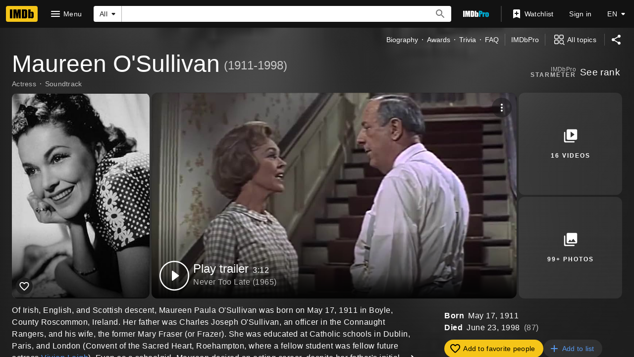

--- FILE ---
content_type: text/html; charset=UTF-8
request_url: https://www.imdb.com/name/nm0001577/?ref_=tt_cl_i_2
body_size: 2209
content:
<!DOCTYPE html>
<html lang="en">
<head>
    <meta charset="utf-8">
    <meta name="viewport" content="width=device-width, initial-scale=1">
    <title></title>
    <style>
        body {
            font-family: "Arial";
        }
    </style>
    <script type="text/javascript">
    window.awsWafCookieDomainList = [];
    window.gokuProps = {
"key":"AQIDAHjcYu/GjX+QlghicBgQ/7bFaQZ+m5FKCMDnO+vTbNg96AHqDSf7dyseAvxXfff+th73AAAAfjB8BgkqhkiG9w0BBwagbzBtAgEAMGgGCSqGSIb3DQEHATAeBglghkgBZQMEAS4wEQQMBbAhfC6rywEJSQLoAgEQgDvkSovwKw8drqzo35BraWInANBuiYC/Ydi42ZvWJEuM09r4GJbJcSPceJYTDcFO+WT1lARbyvQfSSoHfg==",
          "iv":"D549xQCsgAAABl93",
          "context":"s/Ic5y1T42pq1cRvhhXkn4kS0n7s324WaoTOBg4MvdjmX6e/jqY/VB6qNvyoTVPdzJqDw80gMW2eW0Hu4EapBTJewAKpdp9/Judr/mJt5RkKEy2JQhasX+xlx4sX7Tx5JgUKguDmb27JwL8tifV9XL6llzrR3EQPpYfl/QUg690Ik1Hen9vFqWhXgLBETFMri8MY9B5DRkt9b6phLI5J0iuRuHLPktVPV9zkwKqHUrU9O5/4NIP+5H2I2mehwWfSNG9fZ3ZfcBcy0Ps45zPEiIrVhq2k2r56etXc75MEu86HdDioI/[base64]/KQ8uhr6x44lQnfiAy62HQ6Q4DSzHz5+H7P3h0zeWJYa0X8FOPnNvAI40a5mmN+SYPhVdHj7IesnsDcO/XIcwzg8TUmTih38478aZkargHaY8b3dBPuJJlIf2ejTrelK1ss/X1qX1CLUAmvrlyhLS2ErtxEamUWmeB+NAh82urasRDsaD/t3FGeqZmPf6gq5Ifb9p+rnPjz7qxZnrkDxpNLn/Ka4ZWIu0rN/w=="
};
    </script>
    <script src="https://1c5c1ecf7303.a481e94e.us-east-2.token.awswaf.com/1c5c1ecf7303/e231f0619a5e/0319a8d4ae69/challenge.js"></script>
</head>
<body>
    <div id="challenge-container"></div>
    <script type="text/javascript">
        AwsWafIntegration.saveReferrer();
        AwsWafIntegration.checkForceRefresh().then((forceRefresh) => {
            if (forceRefresh) {
                AwsWafIntegration.forceRefreshToken().then(() => {
                    window.location.reload(true);
                });
            } else {
                AwsWafIntegration.getToken().then(() => {
                    window.location.reload(true);
                });
            }
        });
    </script>
    <noscript>
        <h1>JavaScript is disabled</h1>
        In order to continue, we need to verify that you're not a robot.
        This requires JavaScript. Enable JavaScript and then reload the page.
    </noscript>
</body>
</html>